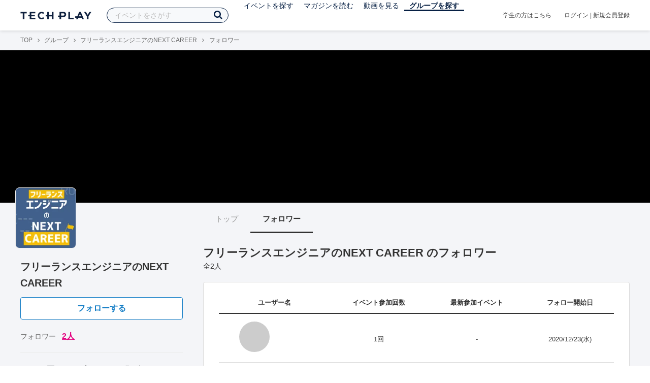

--- FILE ---
content_type: text/html; charset=UTF-8
request_url: https://techplay.jp/community/edoaevent/follower
body_size: 5055
content:
<!DOCTYPE html>
<html lang="ja">
<head>
    <meta charset="utf-8">
    <script>
    var dataLayer = dataLayer || [];
            dataLayer.push({ 'login': 'no', 'user_id': null });
    
    (function(w,d,s,l,i){w[l]=w[l]||[];w[l].push({'gtm.start':
        new Date().getTime(),event:'gtm.js'});var f=d.getElementsByTagName(s)[0],
        j=d.createElement(s),dl=l!='dataLayer'?'&l='+l:'';j.async=true;j.src=
        '//www.googletagmanager.com/gtm.js?id='+i+dl;f.parentNode.insertBefore(j,f);
    })(window,document,'script','dataLayer','GTM-K37XWQ');
</script>    <link rel="canonical" href="https://techplay.jp/community/edoaevent/follower" />
    <title>フォロワー｜フリーランスエンジニアのNEXT CAREERのイベント・技術情報 - TECH PLAY［テックプレイ］</title>
    <meta name="author" content="TECH PLAY">
    <meta name="keywords" content="TECH PLAY,テックプレイ,IT勉強会,ITセミナー,ITイベント,エンジニア勉強会,技術勉強会,IT勉強会カレンダー">
    <meta name="description" content="フリーランスエンジニアのNEXT CAREERに関するフォロワー情報をまとめたページです。">
    <meta property="fb:app_id" content="703735426307641" />
    <meta property="og:type" content="article" />
    <meta property="og:title" content="フォロワー｜フリーランスエンジニアのNEXT CAREERのイベント・技術情報 - TECH PLAY［テックプレイ］" />
    <meta property="og:description" content="フリーランスエンジニアのNEXT CAREERに関するフォロワー情報をまとめたページです。"/>
    <meta property="og:image" content="https://s3.techplay.jp/tp-images/organizer/GdfEHmCO1JFAdyEjTUvTt3jbz9349hftxVc28jjE.png?w=160" />
    <meta property="og:url" content="https://techplay.jp/community/edoaevent/follower" />
    <meta property="og:site_name" content="TECH PLAY" />
    <meta property="og:locale" content="ja_JP" />
    <meta name="twitter:card" content="summary">
    <meta name="twitter:site" content="@techplayjp">
    <meta name="twitter:title" content="フォロワー｜フリーランスエンジニアのNEXT CAREERのイベント・技術情報 - TECH PLAY［テックプレイ］">
    <meta name="twitter:description" content="フリーランスエンジニアのNEXT CAREERに関するフォロワー情報をまとめたページです。">
    <meta name="twitter:image:src" content="https://s3.techplay.jp/tp-images/organizer/GdfEHmCO1JFAdyEjTUvTt3jbz9349hftxVc28jjE.png?w=160">

    
    <meta name="csrf-token" content="sOjhuK0viSMWWkVSbOhUVYfBipgAzccCOtZEejti">
    <meta name="viewport" content="width=device-width, maximum-scale=1">
    <link rel="icon" type="image/x-icon" href="https://files.techplay.jp/ZXTC246WG/images/favicon.ico">
    <link rel="apple-touch-icon" sizes="144x144" href="https://files.techplay.jp/ZXTC246WG/images/icon/apple-touch-icon-144.png">
    <link rel="apple-touch-icon" sizes="152x152" href="https://files.techplay.jp/ZXTC246WG/images/icon/apple-touch-icon-152.png">
    <link rel="apple-touch-icon" sizes="180x180" href="https://files.techplay.jp/ZXTC246WG/images/icon/apple-touch-icon-180.png">
    <link rel="manifest" href="https://files.techplay.jp/ZXTC246WG/manifest.json">
    <link href="https://fonts.googleapis.com/css?family=Noto+Sans+JP:400,700&amp;subset=japanese" rel="stylesheet">
    <link rel="stylesheet" href="https://files.techplay.jp/ZXTC246WG/css/frontend.css">
</head>
<body>
<noscript>
    <iframe src="//www.googletagmanager.com/ns.html?id=GTM-K37XWQ"
        height="0" width="0" style="display:none;visibility:hidden"></iframe>
</noscript><script>window.fbAsyncInit = function() {FB.init({appId:'703735426307641',xfbml:true,version:'v18.0'});};</script>
<script async defer crossorigin="anonymous" src="https://connect.facebook.net/ja_JP/sdk.js"></script>
<div class="wrap-owner-body" id="mainContentArea">

<header id="js-pageheader" class="pageheader">
    <div class="pageheader-inner">
        <div class="pageheader-col">
            <div class="pageheader-logo">
                <a href="https://techplay.jp"><img src="https://files.techplay.jp/ZXTC246WG/images/logo.png" alt="TECH PLAY"></a>
            </div>
            <div class="pageheader-search">
    <form method="get" name="event" action="https://techplay.jp/event/search">
        <input id="kw_search" type="text" class="pageheader-search-input" name="keyword" autocomplete="off" placeholder="イベントをさがす" value="">
        <button id="searchBtn" class="pageheader-search-btn" type="submit">
            <i class="fa fa-search" aria-label="キーワード検索"></i>
        </button>
    </form>
    <div id="suggest" style="display: none;"></div>
    </div>
            <nav class="pageheader-nav">
                <ul class="pageheader-nav-list">
                    <li class="pageheader-dropdown ">
                        <a href="https://techplay.jp/event">イベントを探す</a>
                        <ul class="pageheader-dropdown-content">
                            <li class=""><a href="https://techplay.jp/event/today">本日開催のイベント</a></li>
                            <li class=""><a href="https://techplay.jp/event/tomorrow">明日開催のイベント</a></li>
                            <li class=""><a href="https://techplay.jp/ranking/future_event">ランキング</a></li>
                            <li class=""><a href="https://techplay.jp/calendar">カレンダー</a></li>
                        </ul>
                    </li>
                    <li class="pageheader-dropdown ">
                        <a href="https://techplay.jp/column">マガジンを読む</a>
                        <ul class="pageheader-dropdown-content">
                            <li class=""><a href="https://techplay.jp/column">マガジン</a></li>
                            <li class=""><a href="https://techplay.jp/blog">技術ブログ</a></li>
                            <li class=""><a href="https://techplay.jp/book">書籍</a></li>
                        </ul>
                    </li>
                    <li class="">
                        <a href="https://techplay.jp/video">動画を見る</a>
                    </li>
                    <li class="pageheader-dropdown pageheader-nav-current">
                        <a href="https://techplay.jp/community">グループを探す</a>
                        <ul class="pageheader-dropdown-content">
                            <li class=""><a href="https://techplay.jp/community_entry">グループを作る</a></li>
                            <li><a href="https://owner.techplay.jp" target="_blank">イベント作成・管理</a></li>
                        </ul>
                    </li>
                </ul>
            </nav>
        </div>
        <div class="pageheader-col">
            <div class="pageheader-student">
                <a href="https://techplay.jp/student">学生の方はこちら</a>
            </div>
                            <div class="pageheader-login">
                    <a href="https://techplay.jp/login">ログイン</a>  |  <a href="https://techplay.jp/user/signup">新規会員登録</a>
                </div>
                    </div>
    </div>
</header>

<section class="wrap-body-bg">

        <div class="breadcrumbs" role="navigation">
    <ul class="breadcrumbs-inner">
        <li class="breadcrumbs-item"><a href="https://techplay.jp">TOP</a></li>
                                    <li class="breadcrumbs-item"><a href="https://techplay.jp/community">グループ</a></li>
                            <li class="breadcrumbs-item"><a href="https://techplay.jp/community/edoaevent">フリーランスエンジニアのNEXT CAREER</a></li>
                            <li class="breadcrumbs-item">フォロワー</li>
    </ul>
</div>

<script type="application/ld+json">
{
    "@context": "https:\/\/schema.org",
    "@type": "BreadcrumbList",
    "itemListElement": [
        {
            "@type": "ListItem",
            "position": 1,
            "name": "TOP",
            "item": "https:\/\/techplay.jp"
        },
        {
            "@type": "ListItem",
            "position": 2,
            "name": "\u30b0\u30eb\u30fc\u30d7",
            "item": "https:\/\/techplay.jp\/community"
        },
        {
            "@type": "ListItem",
            "position": 3,
            "name": "\u30d5\u30ea\u30fc\u30e9\u30f3\u30b9\u30a8\u30f3\u30b8\u30cb\u30a2\u306eNEXT CAREER",
            "item": "https:\/\/techplay.jp\/community\/edoaevent"
        },
        {
            "@type": "ListItem",
            "position": 4,
            "name": "\u30d5\u30a9\u30ed\u30ef\u30fc",
            "item": "https:\/\/techplay.jp\/community\/edoaevent\/follower"
        }
    ]
}
</script>

        <div class="wrap-cover">
        <div class="cover" style="background-image: url(''); background-color: #000000;"></div>
</div>

        <div class="wrap-content">
                <div id="side-content">
    <div class="owner-brand-logo" style="background-image:url('https://s3.techplay.jp/tp-images/organizer/GdfEHmCO1JFAdyEjTUvTt3jbz9349hftxVc28jjE.png?w=160');"></div>
    <div class="box-profile" style="margin-top: 110px;">
        <div class="name">
            <div class="owner-name">フリーランスエンジニアのNEXT CAREER</div>
                            <div class="owner-follow-btn">
                    <a class="followWithLoginBtn" href="https://techplay.jp/login">フォローする</a>
                </div>
                        <div class="owner-follower">フォロワー
                                    <a class="owner-follower-count" href="https://techplay.jp/community/edoaevent/follower" data-community-follower-count="3886">2人</a>
                            </div>
        </div>
        <div class="box-profile-sub">
            <div class="account">
                                                                                            </div>
                                </div>
    </div>

    
    
    <div class="group-contact">
        <a href="https://techplay.jp/community/edoaevent/contact">
            <i class="fa fa-envelope-o fa-fw"></i> グループに関するお問い合わせ
        </a>
    </div>
</div>
                <div id="main-content">
                        <ul class="owner-tab-menu">
    <li><a href="https://techplay.jp/community/edoaevent">トップ</a></li>
            <li class="active"><a href="#">フォロワー</a></li>
    </ul>
            <article class="ownerPage">
                <h1 class="content-heading">フリーランスエンジニアのNEXT CAREER のフォロワー</h1>
                <div class="content-info">
                    <div class="content-num">全2人</div>
                </div>
                <div class="follower-list">
                                    <table>
                        <thead>
                            <tr class="follower-list-header">
                                <th class="text-center">ユーザー名</th>
                                <th class="text-center">イベント参加回数</th>
                                <th class="text-center">最新参加イベント</th>
                                <th class="text-center">フォロー開始日</th>
                            </tr>
                        </thead>
                        <tbody>
                                                                            <tr class="follower-list-item">
                                <td>
                                    <div class="follower-list-user">
                                        <a
                                            class="follower-list-icon"
                                            href="https://techplay.jp/user/c865fc59596b5"
                                            style="background-image:url(https://graph.facebook.com/v5.0/1050296802063643/picture?type=normal);"                                         ></a>
                                                                                <div class="follower-list-sns">
                                                                                                                                                                            </div>
                                    </div>
                                </td>
                                <td class="follower-list-text">1回</td>
                                <td class="follower-list-text">
                                                                    -
                                                                </td>
                                <td class="follower-list-text">2020/12/23(水)</td>
                            </tr>
                                                    <tr class="follower-list-item">
                                <td>
                                    <div class="follower-list-user">
                                        <a
                                            class="follower-list-icon"
                                            href="https://techplay.jp/user/654fd181b2ee8"
                                            style="background-image:url(https://graph.facebook.com/v2.8/1442451952512065/picture?type=normal);"                                         ></a>
                                                                                <div class="follower-list-sns">
                                                                                                                                                                            </div>
                                    </div>
                                </td>
                                <td class="follower-list-text">1回</td>
                                <td class="follower-list-text">
                                                                    -
                                                                </td>
                                <td class="follower-list-text">2020/12/31(木)</td>
                            </tr>
                                                </tbody>
                    </table>
                                </div>
                            </article>
        </div>
    </div>
</section>

<footer class="pageFooter">
        <div class="pageFooter-menu">
    <div class="pageFooter-menu-inner">
        <section class="pageFooter-menu-col">
            <h4 class="pageFooter-menu-title">CONTENTS</h4>
            <ul class="pageFooter-menu-content">
                <li><a href="https://techplay.jp/event">イベント</a></li>
                <li><a href="https://techplay.jp/calendar">カレンダー</a></li>
                <li><a href="https://techplay.jp/column">マガジン</a></li>
                <li><a href="https://techplay.jp/blog">技術ブログ</a></li>
                <li><a href="https://techplay.jp/video">動画</a></li>
                <li><a href="https://techplay.jp/book">書籍</a></li>
                <li><a href="https://techplay.jp/community">グループ</a></li>
                <li><a href="https://techplay.jp/ranking/future_event">ランキング</a></li>
                <li><a href="https://techplay.jp/tag">タグ一覧</a></li>
            </ul>
        </section>
        <section class="pageFooter-menu-col">
            <h4 class="pageFooter-menu-title">TECH PLAY BUSINESS</h4>
            <ul class="pageFooter-menu-content">
                <li><a href="https://business.techplay.jp?utm_campaign=FY24_BRD_Link_TECHPLAYtoBUSINESS&amp;utm_source=techplay&amp;utm_medium=referral&amp;utm_content=footer" target="_blank">TECH PLAY BUSINESSとは？</a></li>
                <li><a href="https://business.techplay.jp/recruit?utm_campaign=FY24_BRD_Link_TECHPLAYtoBUSINESS&amp;utm_source=techplay&amp;utm_medium=referral&amp;utm_content=footer" target="_blank">エンジニア採用</a></li>
                <li><a href="https://business.techplay.jp/academy?utm_campaign=FY24_BRD_Link_TECHPLAYtoBUSINESS&amp;utm_source=techplay&amp;utm_medium=referral&amp;utm_content=footer" target="_blank">DX / デジタル人材育成</a></li>
                <li><a href="https://business.techplay.jp/engineer-bootcamp?utm_campaign=FY24_BRD_Link_TECHPLAYtoBUSINESS&amp;utm_source=techplay&amp;utm_medium=referral&amp;utm_content=footer" target="_blank">エンジニア育成</a></li>
                <li><a href="https://info.techplay.jp/document_mediaguide?utm_campaign=FY24_BRD_LP_TECHPLAYmediaguide&amp;utm_source=techplay&amp;utm_medium=referral&amp;utm_content=footer" target="_blank">広告掲載</a></li>
            </ul>
        </section>
        <section class="pageFooter-menu-col">
            <h4 class="pageFooter-menu-title">ABOUT</h4>
            <ul class="pageFooter-menu-content">
                <li><a href="https://techplay.jp/about">TECH PLAYとは？</a></li>
                <li><a href="https://techplay.jp/information">お知らせ</a></li>
                <li><a href="https://techplay.jp/company">運営会社</a></li>
                <li><a href="https://techplay.jp/faq">よくある質問</a></li>
                <li><a href="https://techplay.jp/community_entry">イベントをはじめる</a></li>
                <li><a href="https://owner.techplay.jp" target="_blank">イベント管理</a></li>
                            </ul>
        </section>
        <section class="pageFooter-menu-col">
            <h4 class="pageFooter-menu-title">POLICY</h4>
            <ul class="pageFooter-menu-content">
                <li><a href="https://techplay.jp/terms_of_use">TECH PLAY サービスユーザー利用規約</a></li>
                <li><a href="https://techplay.jp/privacy">個人情報の取扱いについて</a></li>
                <li><a href="https://techplay.jp/asct">特定商取引に関する法律に基づく表示</a></li>
                <li><a href="https://persol-innovation.co.jp/policy/cookie/">パーソナルデータの外部送信について</a></li>
            </ul>
        </section>
    </div>
</div>
        <div class="pageFooter-info">
    <div class="pageFooter-info-inner">
        <p class="pageFooter-info-copyright"><small>(c) 2026 PERSOL INNOVATION CO., LTD.</small></p>
        <ul class="pageFooter-info-sns">
            <li>
                <a class="pageFooter-info-sns-twitter" href="https://x.com/techplayjp" title="X" target="_blank">
                    <i class="fa fa-twitter" aria-hidden="true"></i>
                </a>
            </li>
            <li>
                <a class="pageFooter-info-sns-facebook" href="https://www.facebook.com/285819165154880" title="Facebookページ" target="_blank">
                    <i class="fa fa-facebook" aria-hidden="true"></i>
                </a>
            </li>
            <li>
                <a class="pageFooter-info-sns-youtube" href="https://www.youtube.com/@techplay4535/videos" title="YouTube" target="_blank">
                    <i class="fa fa-youtube-play" aria-hidden="true"></i>
                </a>
            </li>
            <li>
                <a class="pageFooter-info-sns-rss" href="https://rss.techplay.jp/event/w3c-rss-format/rss.xml" title="新規イベントFeed" target="_blank">
                    <i class="fa fa-rss" aria-hidden="true"></i>
                </a>
            </li>
        </ul>
    </div>
</div>
</footer>

</div>
<div id="js-flash-msg-area" class="flashMessageArea"></div>
<script src="https://files.techplay.jp/ZXTC246WG/js/frontend.js" crossorigin="anonymous"></script>
<script>
    (function() {
        dialog = new Dialog();
        dialog.init();
                    })();
    (function() {
        $('#kw_search')
            .focus(function(){
                $('.pageheader-search-balloon').attr('aria-expanded', 'true');
            }).blur(function(){
                $('.pageheader-search-balloon').attr('aria-expanded', 'false');
            })
            .on('input', function() {
                if ($(this).val()) {
                    $('.pageheader-search-balloon').attr('aria-expanded', 'false');
                } else {
                    $('.pageheader-search-balloon').attr('aria-expanded', 'true');
                }
            });
    })();
</script>
</body>
</html>
